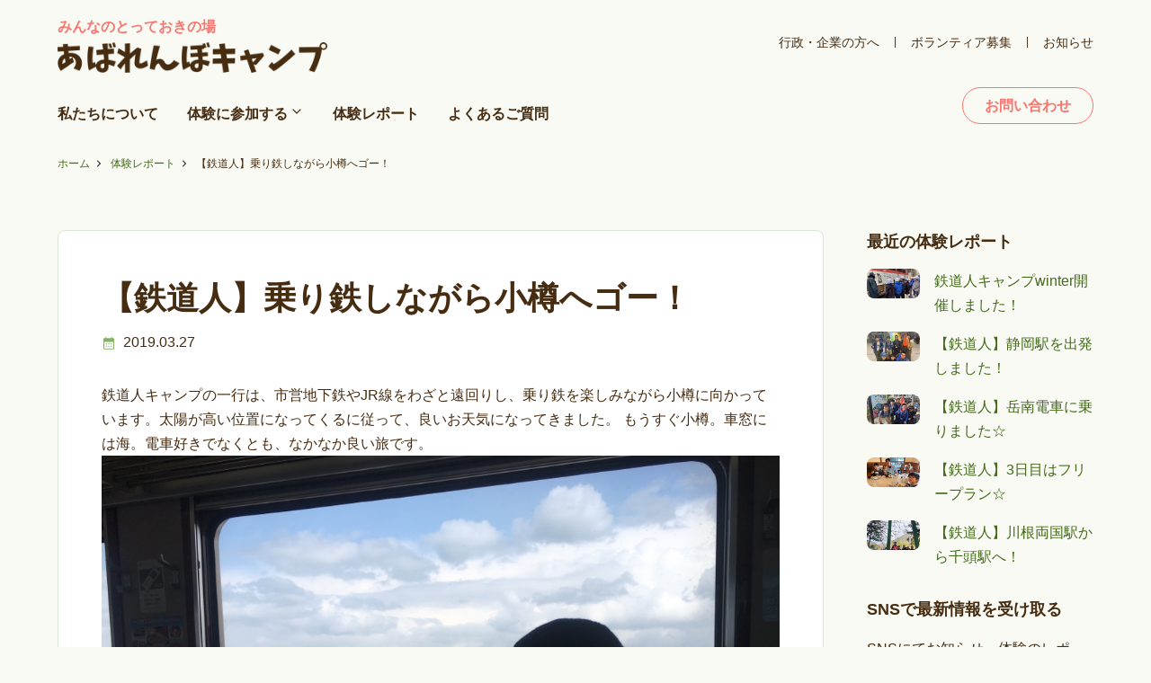

--- FILE ---
content_type: text/html; charset=UTF-8
request_url: https://www.abarenbo-camp.com/%E3%80%90%E9%89%84%E9%81%93%E4%BA%BA%E3%80%91%E4%B9%97%E3%82%8A%E9%89%84%E3%81%97%E3%81%AA%E3%81%8C%E3%82%89%E5%B0%8F%E6%A8%BD%E3%81%B8%E3%82%B4%E3%83%BC%EF%BC%81/
body_size: 10847
content:
<!DOCTYPE html>
<html lang="ja">
<head>
  <meta charset="UTF-8">
 <title>【鉄道人】乗り鉄しながら小樽へゴー！ | あばれんぼキャンプ　子どものアウトドア・自然体験</title>
  <meta name="viewport" content="width=device-width, initial-scale=1.0">
  <meta name="format-detection" content="telephone=no">
<link rel="stylesheet" type="text/css" media="all" href="https://www.abarenbo-camp.com/wordpress/wp-content/themes/abarenbo-camp/style.css" />
<!-- WordPressのjQueryを読み込ませない -->
<!-- Google tag (gtag.js) --> <script async src="https://www.googletagmanager.com/gtag/js?id=AW-1005049343"></script> <script> window.dataLayer = window.dataLayer || []; function gtag(){dataLayer.push(arguments);} gtag('js', new Date()); gtag('config', 'AW-1005049343'); </script>
<!-- Event snippet for メール申込送信完了 conversion page -->
<script>
if(window.location.href.includes('abarenbo-camp.com/thankyou-contact/')){
gtag('event', 'conversion', {'send_to': 'AW-1005049343/OXcmCMLhjKQaEP-rn98D'});
}
</script>	
<meta name='robots' content='index, follow, max-image-preview:large, max-snippet:-1, max-video-preview:-1' />

	<!-- This site is optimized with the Yoast SEO plugin v25.8 - https://yoast.com/wordpress/plugins/seo/ -->
	<link rel="canonical" href="https://www.abarenbo-camp.com/【鉄道人】乗り鉄しながら小樽へゴー！/" />
	<meta property="og:locale" content="ja_JP" />
	<meta property="og:type" content="article" />
	<meta property="og:title" content="【鉄道人】乗り鉄しながら小樽へゴー！ | あばれんぼキャンプ　子どものアウトドア・自然体験" />
	<meta property="og:description" content="鉄道人キャンプの一行は、市営地下鉄やJR線をわざと遠回りし、乗り鉄を楽しみながら小樽に向かっています。太陽が高い位置になってくるに従って、良いお天気になってきました。 もうすぐ小樽。車窓には海。電車好きでなくとも、なかな [&hellip;]" />
	<meta property="og:url" content="https://www.abarenbo-camp.com/【鉄道人】乗り鉄しながら小樽へゴー！/" />
	<meta property="og:site_name" content="あばれんぼキャンプ　子どものアウトドア・自然体験" />
	<meta property="article:published_time" content="2019-03-27T02:25:56+00:00" />
	<meta property="og:image" content="http://www.abarenbo-camp.com/wp-content/uploads/2019/03/img_3049.jpg" />
	<meta name="author" content="abarenbo-camp" />
	<meta name="twitter:card" content="summary_large_image" />
	<meta name="twitter:label1" content="執筆者" />
	<meta name="twitter:data1" content="abarenbo-camp" />
	<script type="application/ld+json" class="yoast-schema-graph">{"@context":"https://schema.org","@graph":[{"@type":"Article","@id":"https://www.abarenbo-camp.com/%e3%80%90%e9%89%84%e9%81%93%e4%ba%ba%e3%80%91%e4%b9%97%e3%82%8a%e9%89%84%e3%81%97%e3%81%aa%e3%81%8c%e3%82%89%e5%b0%8f%e6%a8%bd%e3%81%b8%e3%82%b4%e3%83%bc%ef%bc%81/#article","isPartOf":{"@id":"https://www.abarenbo-camp.com/%e3%80%90%e9%89%84%e9%81%93%e4%ba%ba%e3%80%91%e4%b9%97%e3%82%8a%e9%89%84%e3%81%97%e3%81%aa%e3%81%8c%e3%82%89%e5%b0%8f%e6%a8%bd%e3%81%b8%e3%82%b4%e3%83%bc%ef%bc%81/"},"author":{"name":"abarenbo-camp","@id":"https://www.abarenbo-camp.com/#/schema/person/ffb0444f785ebec629cac449f31c17a3"},"headline":"【鉄道人】乗り鉄しながら小樽へゴー！","datePublished":"2019-03-27T02:25:56+00:00","mainEntityOfPage":{"@id":"https://www.abarenbo-camp.com/%e3%80%90%e9%89%84%e9%81%93%e4%ba%ba%e3%80%91%e4%b9%97%e3%82%8a%e9%89%84%e3%81%97%e3%81%aa%e3%81%8c%e3%82%89%e5%b0%8f%e6%a8%bd%e3%81%b8%e3%82%b4%e3%83%bc%ef%bc%81/"},"wordCount":1,"publisher":{"@id":"https://www.abarenbo-camp.com/#organization"},"image":{"@id":"https://www.abarenbo-camp.com/%e3%80%90%e9%89%84%e9%81%93%e4%ba%ba%e3%80%91%e4%b9%97%e3%82%8a%e9%89%84%e3%81%97%e3%81%aa%e3%81%8c%e3%82%89%e5%b0%8f%e6%a8%bd%e3%81%b8%e3%82%b4%e3%83%bc%ef%bc%81/#primaryimage"},"thumbnailUrl":"http://www.abarenbo-camp.com/wp-content/uploads/2019/03/img_3049.jpg","articleSection":["お知らせ"],"inLanguage":"ja"},{"@type":"WebPage","@id":"https://www.abarenbo-camp.com/%e3%80%90%e9%89%84%e9%81%93%e4%ba%ba%e3%80%91%e4%b9%97%e3%82%8a%e9%89%84%e3%81%97%e3%81%aa%e3%81%8c%e3%82%89%e5%b0%8f%e6%a8%bd%e3%81%b8%e3%82%b4%e3%83%bc%ef%bc%81/","url":"https://www.abarenbo-camp.com/%e3%80%90%e9%89%84%e9%81%93%e4%ba%ba%e3%80%91%e4%b9%97%e3%82%8a%e9%89%84%e3%81%97%e3%81%aa%e3%81%8c%e3%82%89%e5%b0%8f%e6%a8%bd%e3%81%b8%e3%82%b4%e3%83%bc%ef%bc%81/","name":"【鉄道人】乗り鉄しながら小樽へゴー！ | あばれんぼキャンプ　子どものアウトドア・自然体験","isPartOf":{"@id":"https://www.abarenbo-camp.com/#website"},"primaryImageOfPage":{"@id":"https://www.abarenbo-camp.com/%e3%80%90%e9%89%84%e9%81%93%e4%ba%ba%e3%80%91%e4%b9%97%e3%82%8a%e9%89%84%e3%81%97%e3%81%aa%e3%81%8c%e3%82%89%e5%b0%8f%e6%a8%bd%e3%81%b8%e3%82%b4%e3%83%bc%ef%bc%81/#primaryimage"},"image":{"@id":"https://www.abarenbo-camp.com/%e3%80%90%e9%89%84%e9%81%93%e4%ba%ba%e3%80%91%e4%b9%97%e3%82%8a%e9%89%84%e3%81%97%e3%81%aa%e3%81%8c%e3%82%89%e5%b0%8f%e6%a8%bd%e3%81%b8%e3%82%b4%e3%83%bc%ef%bc%81/#primaryimage"},"thumbnailUrl":"http://www.abarenbo-camp.com/wp-content/uploads/2019/03/img_3049.jpg","datePublished":"2019-03-27T02:25:56+00:00","breadcrumb":{"@id":"https://www.abarenbo-camp.com/%e3%80%90%e9%89%84%e9%81%93%e4%ba%ba%e3%80%91%e4%b9%97%e3%82%8a%e9%89%84%e3%81%97%e3%81%aa%e3%81%8c%e3%82%89%e5%b0%8f%e6%a8%bd%e3%81%b8%e3%82%b4%e3%83%bc%ef%bc%81/#breadcrumb"},"inLanguage":"ja","potentialAction":[{"@type":"ReadAction","target":["https://www.abarenbo-camp.com/%e3%80%90%e9%89%84%e9%81%93%e4%ba%ba%e3%80%91%e4%b9%97%e3%82%8a%e9%89%84%e3%81%97%e3%81%aa%e3%81%8c%e3%82%89%e5%b0%8f%e6%a8%bd%e3%81%b8%e3%82%b4%e3%83%bc%ef%bc%81/"]}]},{"@type":"ImageObject","inLanguage":"ja","@id":"https://www.abarenbo-camp.com/%e3%80%90%e9%89%84%e9%81%93%e4%ba%ba%e3%80%91%e4%b9%97%e3%82%8a%e9%89%84%e3%81%97%e3%81%aa%e3%81%8c%e3%82%89%e5%b0%8f%e6%a8%bd%e3%81%b8%e3%82%b4%e3%83%bc%ef%bc%81/#primaryimage","url":"http://www.abarenbo-camp.com/wp-content/uploads/2019/03/img_3049.jpg","contentUrl":"http://www.abarenbo-camp.com/wp-content/uploads/2019/03/img_3049.jpg"},{"@type":"BreadcrumbList","@id":"https://www.abarenbo-camp.com/%e3%80%90%e9%89%84%e9%81%93%e4%ba%ba%e3%80%91%e4%b9%97%e3%82%8a%e9%89%84%e3%81%97%e3%81%aa%e3%81%8c%e3%82%89%e5%b0%8f%e6%a8%bd%e3%81%b8%e3%82%b4%e3%83%bc%ef%bc%81/#breadcrumb","itemListElement":[{"@type":"ListItem","position":1,"name":"ホーム","item":"https://www.abarenbo-camp.com/"},{"@type":"ListItem","position":2,"name":"体験レポート","item":"https://www.abarenbo-camp.com/report/"},{"@type":"ListItem","position":3,"name":"【鉄道人】乗り鉄しながら小樽へゴー！"}]},{"@type":"WebSite","@id":"https://www.abarenbo-camp.com/#website","url":"https://www.abarenbo-camp.com/","name":"あばれんぼキャンプ　子どものアウトドア・自然体験","description":"子どものアウトドア・自然体験","publisher":{"@id":"https://www.abarenbo-camp.com/#organization"},"potentialAction":[{"@type":"SearchAction","target":{"@type":"EntryPoint","urlTemplate":"https://www.abarenbo-camp.com/?s={search_term_string}"},"query-input":{"@type":"PropertyValueSpecification","valueRequired":true,"valueName":"search_term_string"}}],"inLanguage":"ja"},{"@type":"Organization","@id":"https://www.abarenbo-camp.com/#organization","name":"あばれんぼキャンプ","url":"https://www.abarenbo-camp.com/","logo":{"@type":"ImageObject","inLanguage":"ja","@id":"https://www.abarenbo-camp.com/#/schema/logo/image/","url":"https://www.abarenbo-camp.com/wordpress/wp-content/uploads/logo.png","contentUrl":"https://www.abarenbo-camp.com/wordpress/wp-content/uploads/logo.png","width":670,"height":76,"caption":"あばれんぼキャンプ"},"image":{"@id":"https://www.abarenbo-camp.com/#/schema/logo/image/"}},{"@type":"Person","@id":"https://www.abarenbo-camp.com/#/schema/person/ffb0444f785ebec629cac449f31c17a3","name":"abarenbo-camp","image":{"@type":"ImageObject","inLanguage":"ja","@id":"https://www.abarenbo-camp.com/#/schema/person/image/","url":"https://secure.gravatar.com/avatar/8d2b741cb6bc474d885add7569911fe089e34501f2271cde76ef1ad968f7e6fb?s=96&d=mm&r=g","contentUrl":"https://secure.gravatar.com/avatar/8d2b741cb6bc474d885add7569911fe089e34501f2271cde76ef1ad968f7e6fb?s=96&d=mm&r=g","caption":"abarenbo-camp"}}]}</script>
	<!-- / Yoast SEO plugin. -->


<link rel='dns-prefetch' href='//www.googletagmanager.com' />
<link rel="alternate" type="application/rss+xml" title="あばれんぼキャンプ　子どものアウトドア・自然体験 &raquo; 【鉄道人】乗り鉄しながら小樽へゴー！ のコメントのフィード" href="https://www.abarenbo-camp.com/%e3%80%90%e9%89%84%e9%81%93%e4%ba%ba%e3%80%91%e4%b9%97%e3%82%8a%e9%89%84%e3%81%97%e3%81%aa%e3%81%8c%e3%82%89%e5%b0%8f%e6%a8%bd%e3%81%b8%e3%82%b4%e3%83%bc%ef%bc%81/feed/" />
<link rel="alternate" title="oEmbed (JSON)" type="application/json+oembed" href="https://www.abarenbo-camp.com/wp-json/oembed/1.0/embed?url=https%3A%2F%2Fwww.abarenbo-camp.com%2F%25e3%2580%2590%25e9%2589%2584%25e9%2581%2593%25e4%25ba%25ba%25e3%2580%2591%25e4%25b9%2597%25e3%2582%258a%25e9%2589%2584%25e3%2581%2597%25e3%2581%25aa%25e3%2581%258c%25e3%2582%2589%25e5%25b0%258f%25e6%25a8%25bd%25e3%2581%25b8%25e3%2582%25b4%25e3%2583%25bc%25ef%25bc%2581%2F" />
<link rel="alternate" title="oEmbed (XML)" type="text/xml+oembed" href="https://www.abarenbo-camp.com/wp-json/oembed/1.0/embed?url=https%3A%2F%2Fwww.abarenbo-camp.com%2F%25e3%2580%2590%25e9%2589%2584%25e9%2581%2593%25e4%25ba%25ba%25e3%2580%2591%25e4%25b9%2597%25e3%2582%258a%25e9%2589%2584%25e3%2581%2597%25e3%2581%25aa%25e3%2581%258c%25e3%2582%2589%25e5%25b0%258f%25e6%25a8%25bd%25e3%2581%25b8%25e3%2582%25b4%25e3%2583%25bc%25ef%25bc%2581%2F&#038;format=xml" />
<style id='wp-img-auto-sizes-contain-inline-css' type='text/css'>
img:is([sizes=auto i],[sizes^="auto," i]){contain-intrinsic-size:3000px 1500px}
/*# sourceURL=wp-img-auto-sizes-contain-inline-css */
</style>
<style id='wp-emoji-styles-inline-css' type='text/css'>

	img.wp-smiley, img.emoji {
		display: inline !important;
		border: none !important;
		box-shadow: none !important;
		height: 1em !important;
		width: 1em !important;
		margin: 0 0.07em !important;
		vertical-align: -0.1em !important;
		background: none !important;
		padding: 0 !important;
	}
/*# sourceURL=wp-emoji-styles-inline-css */
</style>
<style id='wp-block-library-inline-css' type='text/css'>
:root{--wp-block-synced-color:#7a00df;--wp-block-synced-color--rgb:122,0,223;--wp-bound-block-color:var(--wp-block-synced-color);--wp-editor-canvas-background:#ddd;--wp-admin-theme-color:#007cba;--wp-admin-theme-color--rgb:0,124,186;--wp-admin-theme-color-darker-10:#006ba1;--wp-admin-theme-color-darker-10--rgb:0,107,160.5;--wp-admin-theme-color-darker-20:#005a87;--wp-admin-theme-color-darker-20--rgb:0,90,135;--wp-admin-border-width-focus:2px}@media (min-resolution:192dpi){:root{--wp-admin-border-width-focus:1.5px}}.wp-element-button{cursor:pointer}:root .has-very-light-gray-background-color{background-color:#eee}:root .has-very-dark-gray-background-color{background-color:#313131}:root .has-very-light-gray-color{color:#eee}:root .has-very-dark-gray-color{color:#313131}:root .has-vivid-green-cyan-to-vivid-cyan-blue-gradient-background{background:linear-gradient(135deg,#00d084,#0693e3)}:root .has-purple-crush-gradient-background{background:linear-gradient(135deg,#34e2e4,#4721fb 50%,#ab1dfe)}:root .has-hazy-dawn-gradient-background{background:linear-gradient(135deg,#faaca8,#dad0ec)}:root .has-subdued-olive-gradient-background{background:linear-gradient(135deg,#fafae1,#67a671)}:root .has-atomic-cream-gradient-background{background:linear-gradient(135deg,#fdd79a,#004a59)}:root .has-nightshade-gradient-background{background:linear-gradient(135deg,#330968,#31cdcf)}:root .has-midnight-gradient-background{background:linear-gradient(135deg,#020381,#2874fc)}:root{--wp--preset--font-size--normal:16px;--wp--preset--font-size--huge:42px}.has-regular-font-size{font-size:1em}.has-larger-font-size{font-size:2.625em}.has-normal-font-size{font-size:var(--wp--preset--font-size--normal)}.has-huge-font-size{font-size:var(--wp--preset--font-size--huge)}.has-text-align-center{text-align:center}.has-text-align-left{text-align:left}.has-text-align-right{text-align:right}.has-fit-text{white-space:nowrap!important}#end-resizable-editor-section{display:none}.aligncenter{clear:both}.items-justified-left{justify-content:flex-start}.items-justified-center{justify-content:center}.items-justified-right{justify-content:flex-end}.items-justified-space-between{justify-content:space-between}.screen-reader-text{border:0;clip-path:inset(50%);height:1px;margin:-1px;overflow:hidden;padding:0;position:absolute;width:1px;word-wrap:normal!important}.screen-reader-text:focus{background-color:#ddd;clip-path:none;color:#444;display:block;font-size:1em;height:auto;left:5px;line-height:normal;padding:15px 23px 14px;text-decoration:none;top:5px;width:auto;z-index:100000}html :where(.has-border-color){border-style:solid}html :where([style*=border-top-color]){border-top-style:solid}html :where([style*=border-right-color]){border-right-style:solid}html :where([style*=border-bottom-color]){border-bottom-style:solid}html :where([style*=border-left-color]){border-left-style:solid}html :where([style*=border-width]){border-style:solid}html :where([style*=border-top-width]){border-top-style:solid}html :where([style*=border-right-width]){border-right-style:solid}html :where([style*=border-bottom-width]){border-bottom-style:solid}html :where([style*=border-left-width]){border-left-style:solid}html :where(img[class*=wp-image-]){height:auto;max-width:100%}:where(figure){margin:0 0 1em}html :where(.is-position-sticky){--wp-admin--admin-bar--position-offset:var(--wp-admin--admin-bar--height,0px)}@media screen and (max-width:600px){html :where(.is-position-sticky){--wp-admin--admin-bar--position-offset:0px}}

/*# sourceURL=wp-block-library-inline-css */
</style><style id='global-styles-inline-css' type='text/css'>
:root{--wp--preset--aspect-ratio--square: 1;--wp--preset--aspect-ratio--4-3: 4/3;--wp--preset--aspect-ratio--3-4: 3/4;--wp--preset--aspect-ratio--3-2: 3/2;--wp--preset--aspect-ratio--2-3: 2/3;--wp--preset--aspect-ratio--16-9: 16/9;--wp--preset--aspect-ratio--9-16: 9/16;--wp--preset--color--black: #000000;--wp--preset--color--cyan-bluish-gray: #abb8c3;--wp--preset--color--white: #ffffff;--wp--preset--color--pale-pink: #f78da7;--wp--preset--color--vivid-red: #cf2e2e;--wp--preset--color--luminous-vivid-orange: #ff6900;--wp--preset--color--luminous-vivid-amber: #fcb900;--wp--preset--color--light-green-cyan: #7bdcb5;--wp--preset--color--vivid-green-cyan: #00d084;--wp--preset--color--pale-cyan-blue: #8ed1fc;--wp--preset--color--vivid-cyan-blue: #0693e3;--wp--preset--color--vivid-purple: #9b51e0;--wp--preset--gradient--vivid-cyan-blue-to-vivid-purple: linear-gradient(135deg,rgb(6,147,227) 0%,rgb(155,81,224) 100%);--wp--preset--gradient--light-green-cyan-to-vivid-green-cyan: linear-gradient(135deg,rgb(122,220,180) 0%,rgb(0,208,130) 100%);--wp--preset--gradient--luminous-vivid-amber-to-luminous-vivid-orange: linear-gradient(135deg,rgb(252,185,0) 0%,rgb(255,105,0) 100%);--wp--preset--gradient--luminous-vivid-orange-to-vivid-red: linear-gradient(135deg,rgb(255,105,0) 0%,rgb(207,46,46) 100%);--wp--preset--gradient--very-light-gray-to-cyan-bluish-gray: linear-gradient(135deg,rgb(238,238,238) 0%,rgb(169,184,195) 100%);--wp--preset--gradient--cool-to-warm-spectrum: linear-gradient(135deg,rgb(74,234,220) 0%,rgb(151,120,209) 20%,rgb(207,42,186) 40%,rgb(238,44,130) 60%,rgb(251,105,98) 80%,rgb(254,248,76) 100%);--wp--preset--gradient--blush-light-purple: linear-gradient(135deg,rgb(255,206,236) 0%,rgb(152,150,240) 100%);--wp--preset--gradient--blush-bordeaux: linear-gradient(135deg,rgb(254,205,165) 0%,rgb(254,45,45) 50%,rgb(107,0,62) 100%);--wp--preset--gradient--luminous-dusk: linear-gradient(135deg,rgb(255,203,112) 0%,rgb(199,81,192) 50%,rgb(65,88,208) 100%);--wp--preset--gradient--pale-ocean: linear-gradient(135deg,rgb(255,245,203) 0%,rgb(182,227,212) 50%,rgb(51,167,181) 100%);--wp--preset--gradient--electric-grass: linear-gradient(135deg,rgb(202,248,128) 0%,rgb(113,206,126) 100%);--wp--preset--gradient--midnight: linear-gradient(135deg,rgb(2,3,129) 0%,rgb(40,116,252) 100%);--wp--preset--font-size--small: 13px;--wp--preset--font-size--medium: 20px;--wp--preset--font-size--large: 36px;--wp--preset--font-size--x-large: 42px;--wp--preset--spacing--20: 0.44rem;--wp--preset--spacing--30: 0.67rem;--wp--preset--spacing--40: 1rem;--wp--preset--spacing--50: 1.5rem;--wp--preset--spacing--60: 2.25rem;--wp--preset--spacing--70: 3.38rem;--wp--preset--spacing--80: 5.06rem;--wp--preset--shadow--natural: 6px 6px 9px rgba(0, 0, 0, 0.2);--wp--preset--shadow--deep: 12px 12px 50px rgba(0, 0, 0, 0.4);--wp--preset--shadow--sharp: 6px 6px 0px rgba(0, 0, 0, 0.2);--wp--preset--shadow--outlined: 6px 6px 0px -3px rgb(255, 255, 255), 6px 6px rgb(0, 0, 0);--wp--preset--shadow--crisp: 6px 6px 0px rgb(0, 0, 0);}:where(.is-layout-flex){gap: 0.5em;}:where(.is-layout-grid){gap: 0.5em;}body .is-layout-flex{display: flex;}.is-layout-flex{flex-wrap: wrap;align-items: center;}.is-layout-flex > :is(*, div){margin: 0;}body .is-layout-grid{display: grid;}.is-layout-grid > :is(*, div){margin: 0;}:where(.wp-block-columns.is-layout-flex){gap: 2em;}:where(.wp-block-columns.is-layout-grid){gap: 2em;}:where(.wp-block-post-template.is-layout-flex){gap: 1.25em;}:where(.wp-block-post-template.is-layout-grid){gap: 1.25em;}.has-black-color{color: var(--wp--preset--color--black) !important;}.has-cyan-bluish-gray-color{color: var(--wp--preset--color--cyan-bluish-gray) !important;}.has-white-color{color: var(--wp--preset--color--white) !important;}.has-pale-pink-color{color: var(--wp--preset--color--pale-pink) !important;}.has-vivid-red-color{color: var(--wp--preset--color--vivid-red) !important;}.has-luminous-vivid-orange-color{color: var(--wp--preset--color--luminous-vivid-orange) !important;}.has-luminous-vivid-amber-color{color: var(--wp--preset--color--luminous-vivid-amber) !important;}.has-light-green-cyan-color{color: var(--wp--preset--color--light-green-cyan) !important;}.has-vivid-green-cyan-color{color: var(--wp--preset--color--vivid-green-cyan) !important;}.has-pale-cyan-blue-color{color: var(--wp--preset--color--pale-cyan-blue) !important;}.has-vivid-cyan-blue-color{color: var(--wp--preset--color--vivid-cyan-blue) !important;}.has-vivid-purple-color{color: var(--wp--preset--color--vivid-purple) !important;}.has-black-background-color{background-color: var(--wp--preset--color--black) !important;}.has-cyan-bluish-gray-background-color{background-color: var(--wp--preset--color--cyan-bluish-gray) !important;}.has-white-background-color{background-color: var(--wp--preset--color--white) !important;}.has-pale-pink-background-color{background-color: var(--wp--preset--color--pale-pink) !important;}.has-vivid-red-background-color{background-color: var(--wp--preset--color--vivid-red) !important;}.has-luminous-vivid-orange-background-color{background-color: var(--wp--preset--color--luminous-vivid-orange) !important;}.has-luminous-vivid-amber-background-color{background-color: var(--wp--preset--color--luminous-vivid-amber) !important;}.has-light-green-cyan-background-color{background-color: var(--wp--preset--color--light-green-cyan) !important;}.has-vivid-green-cyan-background-color{background-color: var(--wp--preset--color--vivid-green-cyan) !important;}.has-pale-cyan-blue-background-color{background-color: var(--wp--preset--color--pale-cyan-blue) !important;}.has-vivid-cyan-blue-background-color{background-color: var(--wp--preset--color--vivid-cyan-blue) !important;}.has-vivid-purple-background-color{background-color: var(--wp--preset--color--vivid-purple) !important;}.has-black-border-color{border-color: var(--wp--preset--color--black) !important;}.has-cyan-bluish-gray-border-color{border-color: var(--wp--preset--color--cyan-bluish-gray) !important;}.has-white-border-color{border-color: var(--wp--preset--color--white) !important;}.has-pale-pink-border-color{border-color: var(--wp--preset--color--pale-pink) !important;}.has-vivid-red-border-color{border-color: var(--wp--preset--color--vivid-red) !important;}.has-luminous-vivid-orange-border-color{border-color: var(--wp--preset--color--luminous-vivid-orange) !important;}.has-luminous-vivid-amber-border-color{border-color: var(--wp--preset--color--luminous-vivid-amber) !important;}.has-light-green-cyan-border-color{border-color: var(--wp--preset--color--light-green-cyan) !important;}.has-vivid-green-cyan-border-color{border-color: var(--wp--preset--color--vivid-green-cyan) !important;}.has-pale-cyan-blue-border-color{border-color: var(--wp--preset--color--pale-cyan-blue) !important;}.has-vivid-cyan-blue-border-color{border-color: var(--wp--preset--color--vivid-cyan-blue) !important;}.has-vivid-purple-border-color{border-color: var(--wp--preset--color--vivid-purple) !important;}.has-vivid-cyan-blue-to-vivid-purple-gradient-background{background: var(--wp--preset--gradient--vivid-cyan-blue-to-vivid-purple) !important;}.has-light-green-cyan-to-vivid-green-cyan-gradient-background{background: var(--wp--preset--gradient--light-green-cyan-to-vivid-green-cyan) !important;}.has-luminous-vivid-amber-to-luminous-vivid-orange-gradient-background{background: var(--wp--preset--gradient--luminous-vivid-amber-to-luminous-vivid-orange) !important;}.has-luminous-vivid-orange-to-vivid-red-gradient-background{background: var(--wp--preset--gradient--luminous-vivid-orange-to-vivid-red) !important;}.has-very-light-gray-to-cyan-bluish-gray-gradient-background{background: var(--wp--preset--gradient--very-light-gray-to-cyan-bluish-gray) !important;}.has-cool-to-warm-spectrum-gradient-background{background: var(--wp--preset--gradient--cool-to-warm-spectrum) !important;}.has-blush-light-purple-gradient-background{background: var(--wp--preset--gradient--blush-light-purple) !important;}.has-blush-bordeaux-gradient-background{background: var(--wp--preset--gradient--blush-bordeaux) !important;}.has-luminous-dusk-gradient-background{background: var(--wp--preset--gradient--luminous-dusk) !important;}.has-pale-ocean-gradient-background{background: var(--wp--preset--gradient--pale-ocean) !important;}.has-electric-grass-gradient-background{background: var(--wp--preset--gradient--electric-grass) !important;}.has-midnight-gradient-background{background: var(--wp--preset--gradient--midnight) !important;}.has-small-font-size{font-size: var(--wp--preset--font-size--small) !important;}.has-medium-font-size{font-size: var(--wp--preset--font-size--medium) !important;}.has-large-font-size{font-size: var(--wp--preset--font-size--large) !important;}.has-x-large-font-size{font-size: var(--wp--preset--font-size--x-large) !important;}
/*# sourceURL=global-styles-inline-css */
</style>

<style id='classic-theme-styles-inline-css' type='text/css'>
/*! This file is auto-generated */
.wp-block-button__link{color:#fff;background-color:#32373c;border-radius:9999px;box-shadow:none;text-decoration:none;padding:calc(.667em + 2px) calc(1.333em + 2px);font-size:1.125em}.wp-block-file__button{background:#32373c;color:#fff;text-decoration:none}
/*# sourceURL=/wp-includes/css/classic-themes.min.css */
</style>
<link rel='stylesheet' id='contact-form-7-css' href='https://www.abarenbo-camp.com/wordpress/wp-content/plugins/contact-form-7/includes/css/styles.css?ver=6.1.1' type='text/css' media='all' />
<link rel="https://api.w.org/" href="https://www.abarenbo-camp.com/wp-json/" /><link rel="alternate" title="JSON" type="application/json" href="https://www.abarenbo-camp.com/wp-json/wp/v2/posts/20023" /><link rel="EditURI" type="application/rsd+xml" title="RSD" href="https://www.abarenbo-camp.com/wordpress/xmlrpc.php?rsd" />
<meta name="generator" content="WordPress 6.9" />
<link rel='shortlink' href='https://www.abarenbo-camp.com/?p=20023' />
<meta name="generator" content="Site Kit by Google 1.170.0" />
<!-- Google タグ マネージャー スニペット (Site Kit が追加) -->
<script type="text/javascript">
/* <![CDATA[ */

			( function( w, d, s, l, i ) {
				w[l] = w[l] || [];
				w[l].push( {'gtm.start': new Date().getTime(), event: 'gtm.js'} );
				var f = d.getElementsByTagName( s )[0],
					j = d.createElement( s ), dl = l != 'dataLayer' ? '&l=' + l : '';
				j.async = true;
				j.src = 'https://www.googletagmanager.com/gtm.js?id=' + i + dl;
				f.parentNode.insertBefore( j, f );
			} )( window, document, 'script', 'dataLayer', 'GTM-M3324592' );
			
/* ]]> */
</script>

<!-- (ここまで) Google タグ マネージャー スニペット (Site Kit が追加) -->
<link rel="icon" href="https://www.abarenbo-camp.com/wordpress/wp-content/uploads/icon-240x240.png" sizes="32x32" />
<link rel="icon" href="https://www.abarenbo-camp.com/wordpress/wp-content/uploads/icon-240x240.png" sizes="192x192" />
<link rel="apple-touch-icon" href="https://www.abarenbo-camp.com/wordpress/wp-content/uploads/icon-240x240.png" />
<meta name="msapplication-TileImage" content="https://www.abarenbo-camp.com/wordpress/wp-content/uploads/icon.png" />
	</head>

<body class="wp-singular post-template-default single single-post postid-20023 single-format-standard wp-theme-abarenbo-camp">

<header class="site-header">
	<div class="site-header__brand">
		<a href="https://www.abarenbo-camp.com">
			<p>みんなのとっておきの場</p>
		<img src="https://www.abarenbo-camp.com/wordpress/wp-content/themes/abarenbo-camp/images/logo.png" alt="あばれんぼキャンプ" width="670" height="76"></a>
	</div>

<nav class="site-header__nav">
	<ul id="menu-global" class="global"><li id="menu-item-33871" class="menu-item menu-item-type-post_type menu-item-object-page menu-item-33871"><a href="https://www.abarenbo-camp.com/profile/">私たち<br class="sp-only">について</a></li>
<li id="menu-item-14" class="has-child menu-item menu-item-type-custom menu-item-object-custom menu-item-has-children menu-item-14"><a href="#">体験に<br class="sp-only">参加する</a>
<ul class="sub-menu">
	<li id="menu-item-17" class="menu-item menu-item-type-custom menu-item-object-custom menu-item-17"><a href="https://www.abarenbo-camp.com/programms-status/accepting/">募集中の体験</a></li>
	<li id="menu-item-80" class="menu-item menu-item-type-custom menu-item-object-custom menu-item-80"><a href="https://www.abarenbo-camp.com/programms-category/camp/">世界を広げる「キャンプ」</a></li>
	<li id="menu-item-81" class="menu-item menu-item-type-custom menu-item-object-custom menu-item-81"><a href="https://www.abarenbo-camp.com/programms-category/project/">社会を変える「プロジェクト」</a></li>
</ul>
</li>
<li id="menu-item-15" class="menu-item menu-item-type-post_type menu-item-object-page current_page_parent menu-item-15"><a href="https://www.abarenbo-camp.com/report/">体験<br class="sp-only">レポート</a></li>
<li id="menu-item-108" class="menu-item menu-item-type-post_type menu-item-object-page menu-item-108"><a href="https://www.abarenbo-camp.com/faq/">よくある<br class="sp-only">ご質問</a></li>
</ul>	<div class="site-header__nav__sub">
		<div class="menu"><div class="openbtn"><span></span><span></span><span></span></div></div>
	<ul class="site-header__nav__sub__menu">
		<li><a href="https://www.abarenbo-camp.com/client/">行政・企業の方へ</a></li>
		<li><a href="https://www.abarenbo-camp.com/volunteer/">ボランティア募集</a></li>
		<li><a href="https://www.abarenbo-camp.com/info/">お知らせ</a></li>
	</ul>
	</div>
	<ul class="site-header__nav__contact">
		<li><a href="https://www.abarenbo-camp.com/contact/" class="button button--secondary">お問い合わせ</a></li>
<!--		<li><a href="#" class="button button--primary">体験申し込み</a></li>-->
	</ul>
</nav>
</header>


<p id="breadcrumbs"><span><span><a href="https://www.abarenbo-camp.com/">ホーム</a></span>  <span><a href="https://www.abarenbo-camp.com/report/">体験レポート</a></span>  <span class="breadcrumb_last" aria-current="page">【鉄道人】乗り鉄しながら小樽へゴー！</span></span></p><section class="page-section">

<div class="inner parent single">
	<div class="span-9 single__main white-box">

<header class="single__header">

<h1>【鉄道人】乗り鉄しながら小樽へゴー！</h1>
<div class="single__header__meta">
<time datetime="2019-03-27">2019.03.27</time>
</div>

</header>



<div class="single__contents">
		鉄道人キャンプの一行は、市営地下鉄やJR線をわざと遠回りし、乗り鉄を楽しみながら小樽に向かっています。太陽が高い位置になってくるに従って、良いお天気になってきました。

もうすぐ小樽。車窓には海。電車好きでなくとも、なかなか良い旅です。

<img fetchpriority="high" decoding="async" src="http://www.abarenbo-camp.com/wp-content/uploads/2019/03/img_3049.jpg" class="size-full wp-image-20014" width="1000" height="750"><img decoding="async" src="http://www.abarenbo-camp.com/wp-content/uploads/2019/03/img_3051.jpg" class="size-full wp-image-20015" width="1000" height="750"><img decoding="async" src="http://www.abarenbo-camp.com/wp-content/uploads/2019/03/img_3024.jpg" class="size-full wp-image-20016" width="1000" height="750"><img loading="lazy" decoding="async" src="http://www.abarenbo-camp.com/wp-content/uploads/2019/03/img_3028.jpg" class="size-full wp-image-20017" width="1000" height="750"><img loading="lazy" decoding="async" src="http://www.abarenbo-camp.com/wp-content/uploads/2019/03/img_3016.jpg" class="size-full wp-image-20018" width="1000" height="750"><img loading="lazy" decoding="async" src="http://www.abarenbo-camp.com/wp-content/uploads/2019/03/img_3011-1.jpg" class="size-full wp-image-20019" width="1000" height="750"><img loading="lazy" decoding="async" src="http://www.abarenbo-camp.com/wp-content/uploads/2019/03/img_3030.jpg" class="size-full wp-image-20020" width="1000" height="750"><img loading="lazy" decoding="async" src="http://www.abarenbo-camp.com/wp-content/uploads/2019/03/img_3034.jpg" class="size-full wp-image-20021" width="1000" height="750"><img loading="lazy" decoding="async" src="http://www.abarenbo-camp.com/wp-content/uploads/2019/03/img_3041.jpg" class="size-full wp-image-20022" width="1000" height="750"></div>

	</div>
	<div class="span-3 single__sidebar">

	<aside class="margin">
	<h3 class="no-margin-top">最近の体験レポート</h3>
<a class="media" href="https://www.abarenbo-camp.com/%e9%89%84%e9%81%93%e4%ba%ba%e3%82%ad%e3%83%a3%e3%83%b3%e3%83%97winter%e9%96%8b%e5%82%ac%e3%81%97%e3%81%be%e3%81%97%e3%81%9f%ef%bc%81/">
	<div class="media__photo">
					<img width="460" height="260" src="https://www.abarenbo-camp.com/wordpress/wp-content/uploads/IMG_0718-1-460x260.jpg" class="thumbnail wp-post-image" alt="" decoding="async" loading="lazy" /> 
			</div>
<p class="media__text">鉄道人キャンプwinter開催しました！</p>
</a>
<a class="media" href="https://www.abarenbo-camp.com/%e3%80%90%e9%89%84%e9%81%93%e4%ba%ba%e3%80%91%e9%9d%99%e5%b2%a1%e9%a7%85%e3%82%92%e5%87%ba%e7%99%ba%e3%81%97%e3%81%be%e3%81%97%e3%81%9f%ef%bc%81/">
	<div class="media__photo">
					<img width="460" height="260" src="https://www.abarenbo-camp.com/wordpress/wp-content/uploads/IMG_0690-460x260.jpeg" class="thumbnail wp-post-image" alt="" decoding="async" loading="lazy" /> 
			</div>
<p class="media__text">【鉄道人】静岡駅を出発しました！</p>
</a>
<a class="media" href="https://www.abarenbo-camp.com/%e3%80%90%e9%89%84%e9%81%93%e4%ba%ba%e3%80%91%e5%b2%b3%e5%8d%97%e9%9b%bb%e8%bb%8a%e3%81%ab%e4%b9%97%e3%82%8a%e3%81%be%e3%81%97%e3%81%9f%e2%98%86/">
	<div class="media__photo">
					<img width="460" height="260" src="https://www.abarenbo-camp.com/wordpress/wp-content/uploads/IMG_0662-460x260.jpeg" class="thumbnail wp-post-image" alt="" decoding="async" loading="lazy" /> 
			</div>
<p class="media__text">【鉄道人】岳南電車に乗りました☆</p>
</a>
<a class="media" href="https://www.abarenbo-camp.com/%e3%80%90%e9%89%84%e9%81%93%e4%ba%ba%e3%80%913%e6%97%a5%e7%9b%ae%e3%81%af%e3%83%95%e3%83%aa%e3%83%bc%e3%83%97%e3%83%a9%e3%83%b3%e2%98%86/">
	<div class="media__photo">
					<img width="460" height="260" src="https://www.abarenbo-camp.com/wordpress/wp-content/uploads/IMG_0609-460x260.jpeg" class="thumbnail wp-post-image" alt="" decoding="async" loading="lazy" /> 
			</div>
<p class="media__text">【鉄道人】3日目はフリープラン☆</p>
</a>
<a class="media" href="https://www.abarenbo-camp.com/%e3%80%90%e9%89%84%e9%81%93%e4%ba%ba%e3%80%91%e5%b7%9d%e6%a0%b9%e4%b8%a1%e5%9b%bd%e9%a7%85%e3%81%8b%e3%82%89%e5%8d%83%e9%a0%ad%e9%a7%85%e3%81%b8%ef%bc%81/">
	<div class="media__photo">
					<img width="460" height="260" src="https://www.abarenbo-camp.com/wordpress/wp-content/uploads/IMG_0591-460x260.jpeg" class="thumbnail wp-post-image" alt="" decoding="async" loading="lazy" /> 
			</div>
<p class="media__text">【鉄道人】川根両国駅から千頭駅へ！</p>
</a>

</ul>
	</aside>
		<aside>
		<h3 class="no-margin-top">SNSで最新情報を受け取る</h3>
		<p>SNSにてお知らせ、体験のレポートを発信しています。最新情報を受け取りたい方はぜひフォローください。</p>
		<ul class="sns">
			<li><a href="https://www.instagram.com/abarenbocamp/" target="_blank"><img src="https://www.abarenbo-camp.com/wordpress/wp-content/themes/abarenbo-camp/images/instagram-green.svg" alt="instagram"></a></li>
			<li><a href="https://twitter.com/abarenbocamp" target="_blank"><img src="https://www.abarenbo-camp.com/wordpress/wp-content/themes/abarenbo-camp/images/social-twitter-green.svg" alt="twitter"></a></li>
			<li><a href="https://www.facebook.com/abarenbocamp/" target="_blank"><img src="https://www.abarenbo-camp.com/wordpress/wp-content/themes/abarenbo-camp/images/social-facebook-green.svg" alt="facebook"></a></li>
		</ul>
	</aside>
	</div>
</div>

<div class="inner section">
		<div class="text-center">
		<a href="https://www.abarenbo-camp.com/report/" class="button button--tertiary">体験レポート一覧へ</a>
	</div>
		</div>



</section>
<div class="bg-wave">
<div class="illust__top06"><img src="https://www.abarenbo-camp.com/wordpress/wp-content/themes/abarenbo-camp/images/tree03.png" alt="木のイラスト" width="375" height="317"></div>

<div class="illust__top07"><img src="https://www.abarenbo-camp.com/wordpress/wp-content/themes/abarenbo-camp/images/children02.png" alt="子供たちのイラスト" width="360" height="360"></div>

<footer class="footer">
	<div class="footer__inner parent">
	<div class="span-6 footer—title">
		<div class="footer__logo"><img src="https://www.abarenbo-camp.com/wordpress/wp-content/themes/abarenbo-camp/images/logo-white.png" alt="あばれんぼキャンプ" width="640" height="73"></div>
		<ul class="sns margin">
			<li><a href="https://www.instagram.com/abarenbocamp/" target="_blank"><img src="https://www.abarenbo-camp.com/wordpress/wp-content/themes/abarenbo-camp/images/instagram1.svg" alt="instagram"></a></li>
			<li><a href="https://twitter.com/abarenbocamp" target="_blank"><img src="https://www.abarenbo-camp.com/wordpress/wp-content/themes/abarenbo-camp/images/social-twitter.svg" alt="twitter"></a></li>
			<li><a href="https://www.facebook.com/abarenbocamp/" target="_blank"><img src="https://www.abarenbo-camp.com/wordpress/wp-content/themes/abarenbo-camp/images/social-facebook.svg" alt="facebook"></a></li>
		</ul>
		
		<div class="sp-only text-center footer__button"><a href="#" class="button button--secondary">お問い合わせ</a></div>
		
	<ul id="menu-footer-pdf" class="pdf-list"><li id="menu-item-72" class="menu-item menu-item-type-custom menu-item-object-custom menu-item-72"><a target="_blank" href="https://www.abarenbo-camp.com/wordpress/wp-content/uploads/標準旅行業約款.pdf">標準旅行業約款</a></li>
<li id="menu-item-73" class="menu-item menu-item-type-custom menu-item-object-custom menu-item-73"><a target="_blank" href="https://www.abarenbo-camp.com/wordpress/wp-content/uploads/国内募集型企画旅行旅行条件書.pdf">国内募集型企画旅行条件書</a></li>
<li id="menu-item-74" class="menu-item menu-item-type-custom menu-item-object-custom menu-item-74"><a target="_blank" href="https://www.abarenbo-camp.com/wordpress/wp-content/uploads/料金表2020年.pdf">料金表</a></li>
</ul>	</div>
	<div class="span-6 footer__address">
<dl><dt>イベント企画</dt><dd>特定非営利法人　野外遊び喜び総合研究所<br>あばれんぼキャンプ<br>〒183-0035　東京都府中市四谷3-27-1-A<br>TEL：042-364-8031<br>FAX：042-202-0881<br>E-mail：info@abarenbo-camp.com</dd>
</dl>
<dl><dt>旅行主催企画・実施</dt><dd>合同会社ACT　あばれんぼキャンプツアーズ<br>東京都知事登録旅行業第2-7834号<br>（一社）全国旅行業協会正会員<br>〒183-0035　東京都府中市四谷3-27-1-A<br>TEL：042-319-9682<br>FAX：042-319-9683<br>E-mail：info@ac-tours.jp</dd>
</dl>
	</div>
	
	</div>
</footer>
</div>

<script src="https://ajax.googleapis.com/ajax/libs/jquery/3.6.0/jquery.min.js"></script>	
    <script src="https://www.abarenbo-camp.com/wordpress/wp-content/themes/abarenbo-camp/js/index.js"></script>
	<script type="text/javascript" charset="utf-8">

</script>
<script type="speculationrules">
{"prefetch":[{"source":"document","where":{"and":[{"href_matches":"/*"},{"not":{"href_matches":["/wordpress/wp-*.php","/wordpress/wp-admin/*","/wordpress/wp-content/uploads/*","/wordpress/wp-content/*","/wordpress/wp-content/plugins/*","/wordpress/wp-content/themes/abarenbo-camp/*","/*\\?(.+)"]}},{"not":{"selector_matches":"a[rel~=\"nofollow\"]"}},{"not":{"selector_matches":".no-prefetch, .no-prefetch a"}}]},"eagerness":"conservative"}]}
</script>
<script type="text/javascript">
document.addEventListener('wpcf7mailsent',function(event) {
    if ('115' == event.detail.contactFormId) {
        location.replace("https://www.abarenbo-camp.com/thankyou-contact/");
    }
},false);
</script>
<script type="text/javascript">
document.addEventListener('wpcf7mailsent',function(event) {
    if( '33704' == event.detail.contactFormId) {
        location.replace("https://www.abarenbo-camp.com/thankyou-application/");
    }
},false);
</script>
		<!-- Google タグ マネージャー (noscript) スニペット (Site Kit が追加) -->
		<noscript>
			<iframe src="https://www.googletagmanager.com/ns.html?id=GTM-M3324592" height="0" width="0" style="display:none;visibility:hidden"></iframe>
		</noscript>
		<!-- (ここまで) Google タグ マネージャー (noscript) スニペット (Site Kit が追加) -->
		<script type="text/javascript" src="https://www.abarenbo-camp.com/wordpress/wp-includes/js/dist/hooks.min.js?ver=dd5603f07f9220ed27f1" id="wp-hooks-js"></script>
<script type="text/javascript" src="https://www.abarenbo-camp.com/wordpress/wp-includes/js/dist/i18n.min.js?ver=c26c3dc7bed366793375" id="wp-i18n-js"></script>
<script type="text/javascript" id="wp-i18n-js-after">
/* <![CDATA[ */
wp.i18n.setLocaleData( { 'text direction\u0004ltr': [ 'ltr' ] } );
//# sourceURL=wp-i18n-js-after
/* ]]> */
</script>
<script type="text/javascript" src="https://www.abarenbo-camp.com/wordpress/wp-content/plugins/contact-form-7/includes/swv/js/index.js?ver=6.1.1" id="swv-js"></script>
<script type="text/javascript" id="contact-form-7-js-translations">
/* <![CDATA[ */
( function( domain, translations ) {
	var localeData = translations.locale_data[ domain ] || translations.locale_data.messages;
	localeData[""].domain = domain;
	wp.i18n.setLocaleData( localeData, domain );
} )( "contact-form-7", {"translation-revision-date":"2025-08-05 08:50:03+0000","generator":"GlotPress\/4.0.1","domain":"messages","locale_data":{"messages":{"":{"domain":"messages","plural-forms":"nplurals=1; plural=0;","lang":"ja_JP"},"This contact form is placed in the wrong place.":["\u3053\u306e\u30b3\u30f3\u30bf\u30af\u30c8\u30d5\u30a9\u30fc\u30e0\u306f\u9593\u9055\u3063\u305f\u4f4d\u7f6e\u306b\u7f6e\u304b\u308c\u3066\u3044\u307e\u3059\u3002"],"Error:":["\u30a8\u30e9\u30fc:"]}},"comment":{"reference":"includes\/js\/index.js"}} );
//# sourceURL=contact-form-7-js-translations
/* ]]> */
</script>
<script type="text/javascript" id="contact-form-7-js-before">
/* <![CDATA[ */
var wpcf7 = {
    "api": {
        "root": "https:\/\/www.abarenbo-camp.com\/wp-json\/",
        "namespace": "contact-form-7\/v1"
    }
};
//# sourceURL=contact-form-7-js-before
/* ]]> */
</script>
<script type="text/javascript" src="https://www.abarenbo-camp.com/wordpress/wp-content/plugins/contact-form-7/includes/js/index.js?ver=6.1.1" id="contact-form-7-js"></script>
<script id="wp-emoji-settings" type="application/json">
{"baseUrl":"https://s.w.org/images/core/emoji/17.0.2/72x72/","ext":".png","svgUrl":"https://s.w.org/images/core/emoji/17.0.2/svg/","svgExt":".svg","source":{"concatemoji":"https://www.abarenbo-camp.com/wordpress/wp-includes/js/wp-emoji-release.min.js?ver=6.9"}}
</script>
<script type="module">
/* <![CDATA[ */
/*! This file is auto-generated */
const a=JSON.parse(document.getElementById("wp-emoji-settings").textContent),o=(window._wpemojiSettings=a,"wpEmojiSettingsSupports"),s=["flag","emoji"];function i(e){try{var t={supportTests:e,timestamp:(new Date).valueOf()};sessionStorage.setItem(o,JSON.stringify(t))}catch(e){}}function c(e,t,n){e.clearRect(0,0,e.canvas.width,e.canvas.height),e.fillText(t,0,0);t=new Uint32Array(e.getImageData(0,0,e.canvas.width,e.canvas.height).data);e.clearRect(0,0,e.canvas.width,e.canvas.height),e.fillText(n,0,0);const a=new Uint32Array(e.getImageData(0,0,e.canvas.width,e.canvas.height).data);return t.every((e,t)=>e===a[t])}function p(e,t){e.clearRect(0,0,e.canvas.width,e.canvas.height),e.fillText(t,0,0);var n=e.getImageData(16,16,1,1);for(let e=0;e<n.data.length;e++)if(0!==n.data[e])return!1;return!0}function u(e,t,n,a){switch(t){case"flag":return n(e,"\ud83c\udff3\ufe0f\u200d\u26a7\ufe0f","\ud83c\udff3\ufe0f\u200b\u26a7\ufe0f")?!1:!n(e,"\ud83c\udde8\ud83c\uddf6","\ud83c\udde8\u200b\ud83c\uddf6")&&!n(e,"\ud83c\udff4\udb40\udc67\udb40\udc62\udb40\udc65\udb40\udc6e\udb40\udc67\udb40\udc7f","\ud83c\udff4\u200b\udb40\udc67\u200b\udb40\udc62\u200b\udb40\udc65\u200b\udb40\udc6e\u200b\udb40\udc67\u200b\udb40\udc7f");case"emoji":return!a(e,"\ud83e\u1fac8")}return!1}function f(e,t,n,a){let r;const o=(r="undefined"!=typeof WorkerGlobalScope&&self instanceof WorkerGlobalScope?new OffscreenCanvas(300,150):document.createElement("canvas")).getContext("2d",{willReadFrequently:!0}),s=(o.textBaseline="top",o.font="600 32px Arial",{});return e.forEach(e=>{s[e]=t(o,e,n,a)}),s}function r(e){var t=document.createElement("script");t.src=e,t.defer=!0,document.head.appendChild(t)}a.supports={everything:!0,everythingExceptFlag:!0},new Promise(t=>{let n=function(){try{var e=JSON.parse(sessionStorage.getItem(o));if("object"==typeof e&&"number"==typeof e.timestamp&&(new Date).valueOf()<e.timestamp+604800&&"object"==typeof e.supportTests)return e.supportTests}catch(e){}return null}();if(!n){if("undefined"!=typeof Worker&&"undefined"!=typeof OffscreenCanvas&&"undefined"!=typeof URL&&URL.createObjectURL&&"undefined"!=typeof Blob)try{var e="postMessage("+f.toString()+"("+[JSON.stringify(s),u.toString(),c.toString(),p.toString()].join(",")+"));",a=new Blob([e],{type:"text/javascript"});const r=new Worker(URL.createObjectURL(a),{name:"wpTestEmojiSupports"});return void(r.onmessage=e=>{i(n=e.data),r.terminate(),t(n)})}catch(e){}i(n=f(s,u,c,p))}t(n)}).then(e=>{for(const n in e)a.supports[n]=e[n],a.supports.everything=a.supports.everything&&a.supports[n],"flag"!==n&&(a.supports.everythingExceptFlag=a.supports.everythingExceptFlag&&a.supports[n]);var t;a.supports.everythingExceptFlag=a.supports.everythingExceptFlag&&!a.supports.flag,a.supports.everything||((t=a.source||{}).concatemoji?r(t.concatemoji):t.wpemoji&&t.twemoji&&(r(t.twemoji),r(t.wpemoji)))});
//# sourceURL=https://www.abarenbo-camp.com/wordpress/wp-includes/js/wp-emoji-loader.min.js
/* ]]> */
</script>
</body>

</html>
 

--- FILE ---
content_type: image/svg+xml
request_url: https://www.abarenbo-camp.com/wordpress/wp-content/themes/abarenbo-camp/images/social-twitter.svg
body_size: 499
content:
<!-- Generated by IcoMoon.io -->
<svg version="1.1" xmlns="http://www.w3.org/2000/svg" width="24" height="24" viewBox="0 0 24 24" fill="#fff">
<title>social-twitter</title>
<path d="M18.89 7.012c0.808-0.496 1.343-1.173 1.605-2.034-0.786 0.417-1.569 0.703-2.351 0.861-0.703-0.756-1.593-1.14-2.66-1.14-1.043 0-1.924 0.366-2.643 1.078-0.715 0.717-1.076 1.588-1.076 2.605 0 0.309 0.039 0.585 0.117 0.819-3.076-0.105-5.622-1.381-7.628-3.837-0.34 0.601-0.51 1.213-0.51 1.846 0 1.301 0.549 2.332 1.645 3.089-0.625-0.053-1.176-0.211-1.645-0.47 0 0.929 0.273 1.705 0.82 2.388 0.549 0.676 1.254 1.107 2.115 1.291-0.312 0.080-0.641 0.118-0.979 0.118-0.312 0-0.533-0.026-0.664-0.083 0.23 0.757 0.664 1.371 1.291 1.841 0.625 0.472 1.344 0.721 2.152 0.743-1.332 1.045-2.855 1.562-4.578 1.562-0.422 0-0.721-0.006-0.902-0.038 1.697 1.102 3.586 1.649 5.676 1.649 2.139 0 4.029-0.542 5.674-1.626 1.645-1.078 2.859-2.408 3.639-3.974 0.784-1.564 1.172-3.192 1.172-4.892v-0.468c0.758-0.57 1.371-1.212 1.84-1.921-0.68 0.293-1.383 0.492-2.11 0.593z"></path>
</svg>


--- FILE ---
content_type: image/svg+xml
request_url: https://www.abarenbo-camp.com/wordpress/wp-content/themes/abarenbo-camp/images/calendar.svg
body_size: 307
content:
<svg xmlns="http://www.w3.org/2000/svg" height="48" width="48" fill="#85b264"><path d="M24 28q-.85 0-1.425-.575Q22 26.85 22 26q0-.85.575-1.425Q23.15 24 24 24q.85 0 1.425.575Q26 25.15 26 26q0 .85-.575 1.425Q24.85 28 24 28Zm-8 0q-.85 0-1.425-.575Q14 26.85 14 26q0-.85.575-1.425Q15.15 24 16 24q.85 0 1.425.575Q18 25.15 18 26q0 .85-.575 1.425Q16.85 28 16 28Zm16 0q-.85 0-1.425-.575Q30 26.85 30 26q0-.85.575-1.425Q31.15 24 32 24q.85 0 1.425.575Q34 25.15 34 26q0 .85-.575 1.425Q32.85 28 32 28Zm-8 8q-.85 0-1.425-.575Q22 34.85 22 34q0-.85.575-1.425Q23.15 32 24 32q.85 0 1.425.575Q26 33.15 26 34q0 .85-.575 1.425Q24.85 36 24 36Zm-8 0q-.85 0-1.425-.575Q14 34.85 14 34q0-.85.575-1.425Q15.15 32 16 32q.85 0 1.425.575Q18 33.15 18 34q0 .85-.575 1.425Q16.85 36 16 36Zm16 0q-.85 0-1.425-.575Q30 34.85 30 34q0-.85.575-1.425Q31.15 32 32 32q.85 0 1.425.575Q34 33.15 34 34q0 .85-.575 1.425Q32.85 36 32 36ZM9 44q-1.2 0-2.1-.9Q6 42.2 6 41V10q0-1.2.9-2.1Q7.8 7 9 7h3.25V4h3.25v3h17V4h3.25v3H39q1.2 0 2.1.9.9.9.9 2.1v31q0 1.2-.9 2.1-.9.9-2.1.9Zm0-3h30V19.5H9V41Z"/></svg>